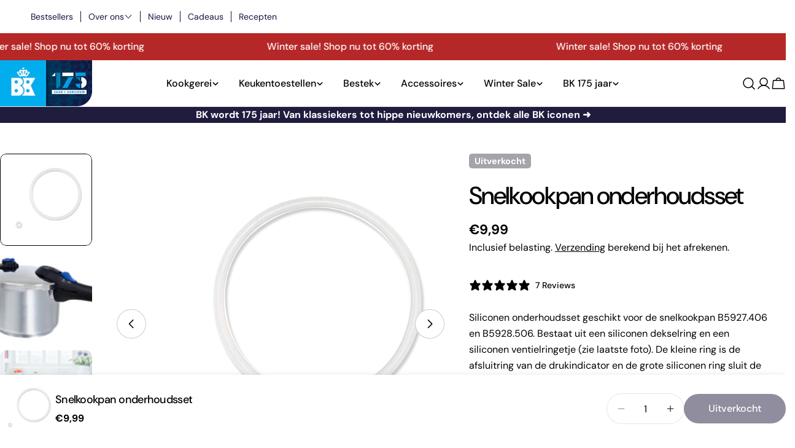

--- FILE ---
content_type: text/css
request_url: https://bk.nl/cdn/shop/t/71/assets/section-top-navigation.css?v=16222123923335390351764143860
body_size: -42
content:
body:has(.header.header--v2.can-be-sticky) .shopify-section:has(.top-nav){opacity:0}.shopify-section:has(.top-nav){background-color:#fff;position:relative}.top-nav{background-color:var(--top-nav-background-color);display:none;font-size:var(--top-nav-font-size-nav-tablet);line-height:18px;margin:0 auto;opacity:1;padding:18px 15px;transition:var(--duration-default)}.top-nav *{color:var(--top-nav-primary-color)}.top-nav__item{border-right:1px solid var(--top-nav-primary-color);padding:0 12px;position:relative}.top-nav__item:first-of-type{padding-left:0}.top-nav__item:last-of-type{border-right:none}.top-nav__link{align-items:center;cursor:pointer;display:inline-flex;gap:5px;text-decoration:none;transition:all var(--duration-default)}.top-nav__item--active>.top-nav__link,.top-nav__item--active>.top-nav__link .top-nav__icon path,.top-nav__link:hover,.top-nav__link:hover .top-nav__icon path{color:var(--top-nav-secondary-color);fill:var(--top-nav-secondary-color)}.top-nav__item--active>.top-nav__link .top-nav__icon,.top-nav__link:hover .top-nav__icon{transform:rotate(180deg)}.top-nav__icon{transition:all var(--duration-default)}.top-nav__icon path{transition:all .15s}.top-nav__icon--chevron-down{height:10px;width:10px}.top-nav__dropdown{background-color:var(--top-nav-background-color);display:flex;flex-direction:column;font-size:var(--top-nav-font-size-dropdown);font-weight:700;gap:30px;height:0;left:0;margin-top:17px;min-width:calc(100% + 1em);overflow:hidden;padding:0 30px;position:absolute;top:100%;transition:height var(--duration-default);white-space:nowrap;z-index:102}.top-nav__dropdown .top-nav__child-item:first-child{padding-top:15px}.top-nav__dropdown .top-nav__child-item:last-child{padding-bottom:30px}@media screen and (min-width: 900px){.top-nav{display:flex}}@media screen and (min-width: 1200px){.top-nav{font-size:var(--top-nav-font-size-nav-desktop)}.top-nav__icon--chevron-down{height:14px;width:14px}}@media screen and (min-width: 1280px){.top-nav{padding:18px 50px}}
/*# sourceMappingURL=/cdn/shop/t/71/assets/section-top-navigation.css.map?v=16222123923335390351764143860 */


--- FILE ---
content_type: text/css
request_url: https://bk.nl/cdn/shop/t/71/assets/section-feature-list.css?v=52578463085271078041768987195
body_size: -204
content:
.feature-list__items{gap:1rem}.feature-list--has-image{position:relative;overflow:hidden}.feature-list__background{position:absolute;top:0;left:0;width:100%;height:100%;z-index:0;overflow:hidden}.feature-list__background img{width:100%;height:100%;object-fit:cover;object-position:center}.feature-list--has-image .page-width{position:relative;z-index:1}.feature-item{position:relative;padding:1rem 1.6rem;border:1px solid rgb(var(--color-border));transition:all .3s;overflow:hidden}.feature-item--has-image{overflow:hidden}.feature-item__background{position:absolute;top:0;left:0;width:100%;height:100%;z-index:0;overflow:hidden}.feature-item__background img{width:100%;height:100%;object-fit:cover;object-position:center}.feature-item--has-image .feature-item__icon,.feature-item--has-image .feature-item__text{position:relative;z-index:1}.feature-item__icon{padding:.5rem;width:auto;height:auto;border:none;pointer-events:none}.feature-item__icon:before,.feature-item__icon:after{display:none}.feature-item__text{transition:all .3s}@media (max-width: 767.98px){.swipe-mobile .feature-item__text{white-space:nowrap}}.feature-item:hover{background:rgb(var(--color-button));border-color:rgb(var(--color-button))}.feature-item:hover .feature-item__text{color:rgb(var(--color-button-text))}.feature-item:hover .feature-item__icon{background-color:rgb(var(--color-button-text));color:rgb(var(--color-button))}
/*# sourceMappingURL=/cdn/shop/t/71/assets/section-feature-list.css.map?v=52578463085271078041768987195 */


--- FILE ---
content_type: text/javascript; charset=utf-8
request_url: https://bk.nl/products/snelkookpan-onderhoudsset.js
body_size: 1006
content:
{"id":7876283662585,"title":"Snelkookpan onderhoudsset","handle":"snelkookpan-onderhoudsset","description":"\u003cp\u003eSiliconen onderhoudsset geschikt voor de snelkookpan B5927.406 en B5928.506. Bestaat uit een siliconen dekselring en een siliconen ventielringetje (zie laatste foto). De kleine ring is de afsluitring van de drukindicator en de grote siliconen ring sluit de pan af.\u003c\/p\u003e","published_at":"2023-01-25T10:59:27+01:00","created_at":"2023-01-25T10:59:27+01:00","vendor":"BK","type":"Onderdelen","tags":["ExcludingOutlet","ExcludingSolden","Onderdelen","Snelkookpannen"],"price":999,"price_min":999,"price_max":999,"available":false,"price_varies":false,"compare_at_price":null,"compare_at_price_min":0,"compare_at_price_max":0,"compare_at_price_varies":false,"variants":[{"id":43657405268217,"title":"Default Title","option1":"Default Title","option2":null,"option3":null,"sku":"O9060.002","requires_shipping":true,"taxable":true,"featured_image":null,"available":false,"name":"Snelkookpan onderhoudsset","public_title":null,"options":["Default Title"],"price":999,"weight":0,"compare_at_price":null,"inventory_management":"shopify","barcode":"8718311000436","quantity_rule":{"min":1,"max":null,"increment":1},"quantity_price_breaks":[],"requires_selling_plan":false,"selling_plan_allocations":[]}],"images":["\/\/cdn.shopify.com\/s\/files\/1\/0672\/3567\/6409\/products\/O9060.002-main_image-product.png?v=1678193803","\/\/cdn.shopify.com\/s\/files\/1\/0672\/3567\/6409\/products\/B5927_406_SNEL_PC_LR.jpg?v=1678193803","\/\/cdn.shopify.com\/s\/files\/1\/0672\/3567\/6409\/products\/B5928_506_SNEL_SA_LR_64f9577a-5d7c-4d29-b6b0-2088b415106a.jpg?v=1678193803","\/\/cdn.shopify.com\/s\/files\/1\/0672\/3567\/6409\/products\/snelkookpan_20onderdelen.jpg?v=1678193803"],"featured_image":"\/\/cdn.shopify.com\/s\/files\/1\/0672\/3567\/6409\/products\/O9060.002-main_image-product.png?v=1678193803","options":[{"name":"Title","position":1,"values":["Default Title"]}],"url":"\/products\/snelkookpan-onderhoudsset","media":[{"alt":"Snelkookpan onderhoudsset bovenaanzicht","id":31516470804729,"position":1,"preview_image":{"aspect_ratio":1.0,"height":2400,"width":2400,"src":"https:\/\/cdn.shopify.com\/s\/files\/1\/0672\/3567\/6409\/products\/O9060.002-main_image-product.png?v=1678193803"},"aspect_ratio":1.0,"height":2400,"media_type":"image","src":"https:\/\/cdn.shopify.com\/s\/files\/1\/0672\/3567\/6409\/products\/O9060.002-main_image-product.png?v=1678193803","width":2400},{"alt":"Snelkookpan onderhoudsset zijaanzicht","id":31328934822137,"position":2,"preview_image":{"aspect_ratio":1.387,"height":346,"width":480,"src":"https:\/\/cdn.shopify.com\/s\/files\/1\/0672\/3567\/6409\/products\/B5927_406_SNEL_PC_LR.jpg?v=1678193803"},"aspect_ratio":1.387,"height":346,"media_type":"image","src":"https:\/\/cdn.shopify.com\/s\/files\/1\/0672\/3567\/6409\/products\/B5927_406_SNEL_PC_LR.jpg?v=1678193803","width":480},{"alt":"Snelkookpan onderhoudsset op keukenblad","id":31328934854905,"position":3,"preview_image":{"aspect_ratio":1.285,"height":1049,"width":1348,"src":"https:\/\/cdn.shopify.com\/s\/files\/1\/0672\/3567\/6409\/products\/B5928_506_SNEL_SA_LR_64f9577a-5d7c-4d29-b6b0-2088b415106a.jpg?v=1678193803"},"aspect_ratio":1.285,"height":1049,"media_type":"image","src":"https:\/\/cdn.shopify.com\/s\/files\/1\/0672\/3567\/6409\/products\/B5928_506_SNEL_SA_LR_64f9577a-5d7c-4d29-b6b0-2088b415106a.jpg?v=1678193803","width":1348},{"alt":"Snelkookpan onderhoudsset onderdelen deksel","id":31328934887673,"position":4,"preview_image":{"aspect_ratio":0.977,"height":645,"width":630,"src":"https:\/\/cdn.shopify.com\/s\/files\/1\/0672\/3567\/6409\/products\/snelkookpan_20onderdelen.jpg?v=1678193803"},"aspect_ratio":0.977,"height":645,"media_type":"image","src":"https:\/\/cdn.shopify.com\/s\/files\/1\/0672\/3567\/6409\/products\/snelkookpan_20onderdelen.jpg?v=1678193803","width":630}],"requires_selling_plan":false,"selling_plan_groups":[]}